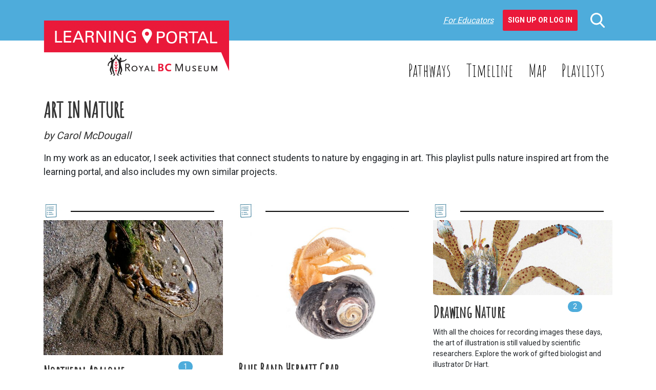

--- FILE ---
content_type: text/html; charset=UTF-8
request_url: https://learning.royalbcmuseum.bc.ca/playlist/art-in-nature/
body_size: 12243
content:
<!DOCTYPE html>
<html>
    <head>
        <meta charset="UTF-8" />
        <meta http-equiv="X-UA-Compatible" content="IE=edge" />
        <meta name="viewport" content="width=device-width, initial-scale=1" />
        <meta name='robots' content='index, follow, max-image-preview:large, max-snippet:-1, max-video-preview:-1' />

	<!-- This site is optimized with the Yoast SEO plugin v26.7 - https://yoast.com/wordpress/plugins/seo/ -->
	<title>Art in Nature - Learning Portal</title>
	<link rel="canonical" href="https://learning.royalbcmuseum.bc.ca/playlist/art-in-nature/" />
	<meta property="og:locale" content="en_US" />
	<meta property="og:type" content="article" />
	<meta property="og:title" content="Art in Nature - Learning Portal" />
	<meta property="og:description" content="In my work as an educator, I seek activities that connect students to nature by engaging in art. This playlist pulls nature inspired art from the learning portal, and also includes my own similar projects." />
	<meta property="og:url" content="https://learning.royalbcmuseum.bc.ca/playlist/art-in-nature/" />
	<meta property="og:site_name" content="Learning Portal" />
	<meta property="article:modified_time" content="2015-06-24T22:56:45+00:00" />
	<script type="application/ld+json" class="yoast-schema-graph">{"@context":"https://schema.org","@graph":[{"@type":"WebPage","@id":"https://learning.royalbcmuseum.bc.ca/playlist/art-in-nature/","url":"https://learning.royalbcmuseum.bc.ca/playlist/art-in-nature/","name":"Art in Nature - Learning Portal","isPartOf":{"@id":"https://learning.royalbcmuseum.bc.ca/#website"},"datePublished":"2015-06-21T15:50:20+00:00","dateModified":"2015-06-24T22:56:45+00:00","breadcrumb":{"@id":"https://learning.royalbcmuseum.bc.ca/playlist/art-in-nature/#breadcrumb"},"inLanguage":"en-US","potentialAction":[{"@type":"ReadAction","target":["https://learning.royalbcmuseum.bc.ca/playlist/art-in-nature/"]}]},{"@type":"BreadcrumbList","@id":"https://learning.royalbcmuseum.bc.ca/playlist/art-in-nature/#breadcrumb","itemListElement":[{"@type":"ListItem","position":1,"name":"Home","item":"https://learning.royalbcmuseum.bc.ca/"},{"@type":"ListItem","position":2,"name":"Playlists","item":"https://learning.royalbcmuseum.bc.ca/playlist/"},{"@type":"ListItem","position":3,"name":"Art in Nature"}]},{"@type":"WebSite","@id":"https://learning.royalbcmuseum.bc.ca/#website","url":"https://learning.royalbcmuseum.bc.ca/","name":"Learning Portal","description":"What do you want to learn about British Columbia? Start with a subject, story, time or place.","potentialAction":[{"@type":"SearchAction","target":{"@type":"EntryPoint","urlTemplate":"https://learning.royalbcmuseum.bc.ca/?s={search_term_string}"},"query-input":{"@type":"PropertyValueSpecification","valueRequired":true,"valueName":"search_term_string"}}],"inLanguage":"en-US"}]}</script>
	<!-- / Yoast SEO plugin. -->


<link rel='dns-prefetch' href='//cdnjs.cloudflare.com' />
<link rel='dns-prefetch' href='//stackpath.bootstrapcdn.com' />
<link rel='dns-prefetch' href='//translate.google.com' />
<link rel='dns-prefetch' href='//fonts.googleapis.com' />
<link rel='dns-prefetch' href='//code.jquery.com' />
<link rel="alternate" title="oEmbed (JSON)" type="application/json+oembed" href="https://learning.royalbcmuseum.bc.ca/wp-json/oembed/1.0/embed?url=https%3A%2F%2Flearning.royalbcmuseum.bc.ca%2Fplaylist%2Fart-in-nature%2F" />
<link rel="alternate" title="oEmbed (XML)" type="text/xml+oembed" href="https://learning.royalbcmuseum.bc.ca/wp-json/oembed/1.0/embed?url=https%3A%2F%2Flearning.royalbcmuseum.bc.ca%2Fplaylist%2Fart-in-nature%2F&#038;format=xml" />
<style id='wp-img-auto-sizes-contain-inline-css' type='text/css'>
img:is([sizes=auto i],[sizes^="auto," i]){contain-intrinsic-size:3000px 1500px}
/*# sourceURL=wp-img-auto-sizes-contain-inline-css */
</style>
<style id='classic-theme-styles-inline-css' type='text/css'>
/*! This file is auto-generated */
.wp-block-button__link{color:#fff;background-color:#32373c;border-radius:9999px;box-shadow:none;text-decoration:none;padding:calc(.667em + 2px) calc(1.333em + 2px);font-size:1.125em}.wp-block-file__button{background:#32373c;color:#fff;text-decoration:none}
/*# sourceURL=/wp-includes/css/classic-themes.min.css */
</style>
<link rel='stylesheet' id='cmtooltip-css' href='https://learning.royalbcmuseum.bc.ca/wp-content/plugins/TooltipProPlus/assets/css/tooltip.css?ver=6.9' type='text/css' media='all' />
<style id='cmtooltip-inline-css' type='text/css'>
#tt {font-family: "Roboto", sans - serif;
		}

        
        
        #tt #ttcont div.glossaryItemBody {
        padding: 6px 12px !important;
                    font-size: 16px !important;
                }

        .mobile-link a.glossaryLink {
        color: #fff !important;
        }
        .mobile-link:before{content: "Term link: "}

                    #tt.vertical_top:after {
            border-bottom: 9px solid #fff !important;
            }
            #tt.vertical_bottom:after{
            border-top: 9px solid #fff !important;
            }
        
        
        .tiles ul.glossaryList a { min-width: 85px; width:85px;  }
        .tiles ul.glossaryList span { min-width:85px; width:85px;  }
        .cm-glossary.tiles.big ul.glossaryList a { min-width:179px; width:179px }
        .cm-glossary.tiles.big ul.glossaryList span { min-width:179px; width:179px; }

        span.glossaryLink, a.glossaryLink {
        border-bottom: dotted 1px #333333 !important;
        color: #333333 !important;
        }
        span.glossaryLink:hover, a.glossaryLink:hover {
        border-bottom: solid 1px #000000 !important;
        color:#000000 !important;
        }

                    #tt #tt-btn-close{ color: #222 !important}
        
                    #tt #tt-btn-close{
            direction: rtl;
            font-size: 20px !important
            }
/*# sourceURL=cmtooltip-inline-css */
</style>
<link rel='stylesheet' id='dashicons-css' href='https://learning.royalbcmuseum.bc.ca/wp-includes/css/dashicons.min.css?ver=6.9' type='text/css' media='all' />
<link rel='stylesheet' id='tooltip-google-font-css' href='//fonts.googleapis.com/css?family=Roboto&#038;ver=6.9' type='text/css' media='all' />
<link rel='stylesheet' id='easy_author_image-css' href='https://learning.royalbcmuseum.bc.ca/wp-content/plugins/easy-author-image/css/easy-author-image.css?ver=6.9' type='text/css' media='all' />
<link rel='stylesheet' id='google-fonts-css' href='https://fonts.googleapis.com/css2?family=Amatic+SC&#038;family=Lato:ital,wght@0,400;0,700;1,400;1,700&#038;family=Roboto:wght@400;700&#038;display=swap' type='text/css' media='all' />
<link rel='stylesheet' id='caorda-app-css-css' href='https://learning.royalbcmuseum.bc.ca/wp-content/plugins/caorda-site-enhancements/assets/dist/wordpress-styles.min.css?ver=3.2.2' type='text/css' media='all' />
<link rel='stylesheet' id='bootstrap-css' href='https://stackpath.bootstrapcdn.com/bootstrap/4.3.1/css/bootstrap.min.css?ver=6.9' type='text/css' media='all' />
<link rel='stylesheet' id='jquery-ui-css' href='//code.jquery.com/ui/1.12.1/themes/base/jquery-ui.min.css?ver=1.1.2' type='text/css' media='all' />
<link rel='stylesheet' id='default-css' href='https://learning.royalbcmuseum.bc.ca/wp-content/themes/learning-portal/dist/styles-default.css?ver=1.1.2' type='text/css' media='all' />
<link rel='stylesheet' id='small-css' href='https://learning.royalbcmuseum.bc.ca/wp-content/themes/learning-portal/dist/styles-small.css?ver=1.1.2' type='text/css' media='only screen and (min-width:576px)' />
<link rel='stylesheet' id='medium-css' href='https://learning.royalbcmuseum.bc.ca/wp-content/themes/learning-portal/dist/styles-medium.css?ver=1.1.2' type='text/css' media='only screen and (min-width:768px)' />
<link rel='stylesheet' id='large-css' href='https://learning.royalbcmuseum.bc.ca/wp-content/themes/learning-portal/dist/styles-large.css?ver=1.1.2' type='text/css' media='only screen and (min-width:992px)' />
<link rel='stylesheet' id='extra-large-css' href='https://learning.royalbcmuseum.bc.ca/wp-content/themes/learning-portal/dist/styles-extra-large.css?ver=1.1.2' type='text/css' media='only screen and (min-width:1200px)' />
<script type="text/javascript" src="https://learning.royalbcmuseum.bc.ca/wp-content/plugins/TooltipProPlus/assets/js/modernizr.min.js?ver=6.9" id="cm-modernizr-js-js"></script>
<script type="text/javascript" src="https://learning.royalbcmuseum.bc.ca/wp-includes/js/jquery/jquery.min.js?ver=3.7.1" id="jquery-core-js"></script>
<script type="text/javascript" src="https://learning.royalbcmuseum.bc.ca/wp-includes/js/jquery/jquery-migrate.min.js?ver=3.4.1" id="jquery-migrate-js"></script>
<script type="text/javascript" id="mediaelement-core-js-before">
/* <![CDATA[ */
var mejsL10n = {"language":"en","strings":{"mejs.download-file":"Download File","mejs.install-flash":"You are using a browser that does not have Flash player enabled or installed. Please turn on your Flash player plugin or download the latest version from https://get.adobe.com/flashplayer/","mejs.fullscreen":"Fullscreen","mejs.play":"Play","mejs.pause":"Pause","mejs.time-slider":"Time Slider","mejs.time-help-text":"Use Left/Right Arrow keys to advance one second, Up/Down arrows to advance ten seconds.","mejs.live-broadcast":"Live Broadcast","mejs.volume-help-text":"Use Up/Down Arrow keys to increase or decrease volume.","mejs.unmute":"Unmute","mejs.mute":"Mute","mejs.volume-slider":"Volume Slider","mejs.video-player":"Video Player","mejs.audio-player":"Audio Player","mejs.captions-subtitles":"Captions/Subtitles","mejs.captions-chapters":"Chapters","mejs.none":"None","mejs.afrikaans":"Afrikaans","mejs.albanian":"Albanian","mejs.arabic":"Arabic","mejs.belarusian":"Belarusian","mejs.bulgarian":"Bulgarian","mejs.catalan":"Catalan","mejs.chinese":"Chinese","mejs.chinese-simplified":"Chinese (Simplified)","mejs.chinese-traditional":"Chinese (Traditional)","mejs.croatian":"Croatian","mejs.czech":"Czech","mejs.danish":"Danish","mejs.dutch":"Dutch","mejs.english":"English","mejs.estonian":"Estonian","mejs.filipino":"Filipino","mejs.finnish":"Finnish","mejs.french":"French","mejs.galician":"Galician","mejs.german":"German","mejs.greek":"Greek","mejs.haitian-creole":"Haitian Creole","mejs.hebrew":"Hebrew","mejs.hindi":"Hindi","mejs.hungarian":"Hungarian","mejs.icelandic":"Icelandic","mejs.indonesian":"Indonesian","mejs.irish":"Irish","mejs.italian":"Italian","mejs.japanese":"Japanese","mejs.korean":"Korean","mejs.latvian":"Latvian","mejs.lithuanian":"Lithuanian","mejs.macedonian":"Macedonian","mejs.malay":"Malay","mejs.maltese":"Maltese","mejs.norwegian":"Norwegian","mejs.persian":"Persian","mejs.polish":"Polish","mejs.portuguese":"Portuguese","mejs.romanian":"Romanian","mejs.russian":"Russian","mejs.serbian":"Serbian","mejs.slovak":"Slovak","mejs.slovenian":"Slovenian","mejs.spanish":"Spanish","mejs.swahili":"Swahili","mejs.swedish":"Swedish","mejs.tagalog":"Tagalog","mejs.thai":"Thai","mejs.turkish":"Turkish","mejs.ukrainian":"Ukrainian","mejs.vietnamese":"Vietnamese","mejs.welsh":"Welsh","mejs.yiddish":"Yiddish"}};
//# sourceURL=mediaelement-core-js-before
/* ]]> */
</script>
<script type="text/javascript" src="https://learning.royalbcmuseum.bc.ca/wp-includes/js/mediaelement/mediaelement-and-player.min.js?ver=4.2.17" id="mediaelement-core-js"></script>
<script type="text/javascript" src="https://learning.royalbcmuseum.bc.ca/wp-includes/js/mediaelement/mediaelement-migrate.min.js?ver=6.9" id="mediaelement-migrate-js"></script>
<script type="text/javascript" id="mediaelement-js-extra">
/* <![CDATA[ */
var _wpmejsSettings = {"pluginPath":"/wp-includes/js/mediaelement/","classPrefix":"mejs-","stretching":"responsive","audioShortcodeLibrary":"mediaelement","videoShortcodeLibrary":"mediaelement"};
//# sourceURL=mediaelement-js-extra
/* ]]> */
</script>
<script type="text/javascript" id="tooltip-frontend-js-js-extra">
/* <![CDATA[ */
var cmtt_data = {"cmtooltip":{"placement":"horizontal","clickable":false,"delay":0,"timer":0,"minw":200,"maxw":400,"top":5,"left":25,"endalpha":95,"borderStyle":"none","borderWidth":"0px","borderColor":"#000000","background":"#111111","foreground":"#ffffff","fontSize":"16px","padding":"6px 12px","borderRadius":"2px","close_button":false,"close_symbol":"dashicons-no"},"ajaxurl":"https://learning.royalbcmuseum.bc.ca/wp-admin/admin-ajax.php","post_id":"2105","mobile_disable_tooltips":"0","tooltip_on_click":"0","mobile_support":"1"};
//# sourceURL=tooltip-frontend-js-js-extra
/* ]]> */
</script>
<script type="text/javascript" src="https://learning.royalbcmuseum.bc.ca/wp-content/plugins/TooltipProPlus/assets/js/tooltip.js?ver=6.9" id="tooltip-frontend-js-js"></script>
<link rel="https://api.w.org/" href="https://learning.royalbcmuseum.bc.ca/wp-json/" /><meta name="generator" content="WordPress 6.9" />
<link rel='shortlink' href='https://learning.royalbcmuseum.bc.ca/?p=2105' />
<style>
    td.media-icon img[src$=".svg"],
    td.avia-image img {
        width: 100% !important;
        height: auto !important;
    }
</style>
<script>
    window.caorda = window.caorda || {}
    window.caorda.shortcodes = {"gallery":{"name":"gallery","parameters":[{"name":"id"},{"name":"orderby"},{"name":"include"},{"name":"itemtag"},{"name":"icontag"},{"name":"captiontag"},{"name":"columns"},{"name":"size"},{"name":"link"},{"name":"ids"}],"uses_content":false},"youtube":{"name":"youtube","parameters":[{"name":"id"}],"uses_content":false},"soundcloud":{"name":"soundcloud","parameters":[{"name":"id"}],"uses_content":false},"soundcloudsmall":{"name":"soundcloudsmall","parameters":[{"name":"id"}],"uses_content":false},"year":{"name":"year","parameters":[],"uses_content":false},"lightgrey":{"name":"lightgrey","parameters":[],"uses_content":true},"icon":{"name":"icon","parameters":[{"name":"name"}],"uses_content":false},"svg-icon":{"name":"svg-icon","parameters":[{"name":"name"}],"uses_content":false},"region":{"name":"region","parameters":[{"name":"background"}],"uses_content":false}};
    window.caorda.activeTheme = 'bootstrap';
</script><!-- Google Tag Manager -->
<script>(function(w,d,s,l,i){w[l]=w[l]||[];w[l].push({'gtm.start':
new Date().getTime(),event:'gtm.js'});var f=d.getElementsByTagName(s)[0],
j=d.createElement(s),dl=l!='dataLayer'?'&l='+l:'';j.async=true;j.src=
'https://www.googletagmanager.com/gtm.js?id='+i+dl;f.parentNode.insertBefore(j,f);
})(window,document,'script','dataLayer','GTM-5M3LPCB');</script>
<!-- End Google Tag Manager -->
<script type="text/javascript">
	window._se_plugin_version = '8.1.9';
</script>
<link rel="preconnect" href="https://fonts.googleapis.com">
<link rel="preconnect" href="https://fonts.gstatic.com" crossorigin><link rel="icon" href="https://learning.royalbcmuseum.bc.ca/wp-content/uploads/2020/04/cropped-LP-3-32x32.png" sizes="32x32" />
<link rel="icon" href="https://learning.royalbcmuseum.bc.ca/wp-content/uploads/2020/04/cropped-LP-3-192x192.png" sizes="192x192" />
<link rel="apple-touch-icon" href="https://learning.royalbcmuseum.bc.ca/wp-content/uploads/2020/04/cropped-LP-3-180x180.png" />
<meta name="msapplication-TileImage" content="https://learning.royalbcmuseum.bc.ca/wp-content/uploads/2020/04/cropped-LP-3-270x270.png" />
    <style id='global-styles-inline-css' type='text/css'>
:root{--wp--preset--aspect-ratio--square: 1;--wp--preset--aspect-ratio--4-3: 4/3;--wp--preset--aspect-ratio--3-4: 3/4;--wp--preset--aspect-ratio--3-2: 3/2;--wp--preset--aspect-ratio--2-3: 2/3;--wp--preset--aspect-ratio--16-9: 16/9;--wp--preset--aspect-ratio--9-16: 9/16;--wp--preset--color--black: #000000;--wp--preset--color--cyan-bluish-gray: #abb8c3;--wp--preset--color--white: #ffffff;--wp--preset--color--pale-pink: #f78da7;--wp--preset--color--vivid-red: #cf2e2e;--wp--preset--color--luminous-vivid-orange: #ff6900;--wp--preset--color--luminous-vivid-amber: #fcb900;--wp--preset--color--light-green-cyan: #7bdcb5;--wp--preset--color--vivid-green-cyan: #00d084;--wp--preset--color--pale-cyan-blue: #8ed1fc;--wp--preset--color--vivid-cyan-blue: #0693e3;--wp--preset--color--vivid-purple: #9b51e0;--wp--preset--gradient--vivid-cyan-blue-to-vivid-purple: linear-gradient(135deg,rgb(6,147,227) 0%,rgb(155,81,224) 100%);--wp--preset--gradient--light-green-cyan-to-vivid-green-cyan: linear-gradient(135deg,rgb(122,220,180) 0%,rgb(0,208,130) 100%);--wp--preset--gradient--luminous-vivid-amber-to-luminous-vivid-orange: linear-gradient(135deg,rgb(252,185,0) 0%,rgb(255,105,0) 100%);--wp--preset--gradient--luminous-vivid-orange-to-vivid-red: linear-gradient(135deg,rgb(255,105,0) 0%,rgb(207,46,46) 100%);--wp--preset--gradient--very-light-gray-to-cyan-bluish-gray: linear-gradient(135deg,rgb(238,238,238) 0%,rgb(169,184,195) 100%);--wp--preset--gradient--cool-to-warm-spectrum: linear-gradient(135deg,rgb(74,234,220) 0%,rgb(151,120,209) 20%,rgb(207,42,186) 40%,rgb(238,44,130) 60%,rgb(251,105,98) 80%,rgb(254,248,76) 100%);--wp--preset--gradient--blush-light-purple: linear-gradient(135deg,rgb(255,206,236) 0%,rgb(152,150,240) 100%);--wp--preset--gradient--blush-bordeaux: linear-gradient(135deg,rgb(254,205,165) 0%,rgb(254,45,45) 50%,rgb(107,0,62) 100%);--wp--preset--gradient--luminous-dusk: linear-gradient(135deg,rgb(255,203,112) 0%,rgb(199,81,192) 50%,rgb(65,88,208) 100%);--wp--preset--gradient--pale-ocean: linear-gradient(135deg,rgb(255,245,203) 0%,rgb(182,227,212) 50%,rgb(51,167,181) 100%);--wp--preset--gradient--electric-grass: linear-gradient(135deg,rgb(202,248,128) 0%,rgb(113,206,126) 100%);--wp--preset--gradient--midnight: linear-gradient(135deg,rgb(2,3,129) 0%,rgb(40,116,252) 100%);--wp--preset--font-size--small: 13px;--wp--preset--font-size--medium: 20px;--wp--preset--font-size--large: 36px;--wp--preset--font-size--x-large: 42px;--wp--preset--spacing--20: 0.44rem;--wp--preset--spacing--30: 0.67rem;--wp--preset--spacing--40: 1rem;--wp--preset--spacing--50: 1.5rem;--wp--preset--spacing--60: 2.25rem;--wp--preset--spacing--70: 3.38rem;--wp--preset--spacing--80: 5.06rem;--wp--preset--shadow--natural: 6px 6px 9px rgba(0, 0, 0, 0.2);--wp--preset--shadow--deep: 12px 12px 50px rgba(0, 0, 0, 0.4);--wp--preset--shadow--sharp: 6px 6px 0px rgba(0, 0, 0, 0.2);--wp--preset--shadow--outlined: 6px 6px 0px -3px rgb(255, 255, 255), 6px 6px rgb(0, 0, 0);--wp--preset--shadow--crisp: 6px 6px 0px rgb(0, 0, 0);}:where(.is-layout-flex){gap: 0.5em;}:where(.is-layout-grid){gap: 0.5em;}body .is-layout-flex{display: flex;}.is-layout-flex{flex-wrap: wrap;align-items: center;}.is-layout-flex > :is(*, div){margin: 0;}body .is-layout-grid{display: grid;}.is-layout-grid > :is(*, div){margin: 0;}:where(.wp-block-columns.is-layout-flex){gap: 2em;}:where(.wp-block-columns.is-layout-grid){gap: 2em;}:where(.wp-block-post-template.is-layout-flex){gap: 1.25em;}:where(.wp-block-post-template.is-layout-grid){gap: 1.25em;}.has-black-color{color: var(--wp--preset--color--black) !important;}.has-cyan-bluish-gray-color{color: var(--wp--preset--color--cyan-bluish-gray) !important;}.has-white-color{color: var(--wp--preset--color--white) !important;}.has-pale-pink-color{color: var(--wp--preset--color--pale-pink) !important;}.has-vivid-red-color{color: var(--wp--preset--color--vivid-red) !important;}.has-luminous-vivid-orange-color{color: var(--wp--preset--color--luminous-vivid-orange) !important;}.has-luminous-vivid-amber-color{color: var(--wp--preset--color--luminous-vivid-amber) !important;}.has-light-green-cyan-color{color: var(--wp--preset--color--light-green-cyan) !important;}.has-vivid-green-cyan-color{color: var(--wp--preset--color--vivid-green-cyan) !important;}.has-pale-cyan-blue-color{color: var(--wp--preset--color--pale-cyan-blue) !important;}.has-vivid-cyan-blue-color{color: var(--wp--preset--color--vivid-cyan-blue) !important;}.has-vivid-purple-color{color: var(--wp--preset--color--vivid-purple) !important;}.has-black-background-color{background-color: var(--wp--preset--color--black) !important;}.has-cyan-bluish-gray-background-color{background-color: var(--wp--preset--color--cyan-bluish-gray) !important;}.has-white-background-color{background-color: var(--wp--preset--color--white) !important;}.has-pale-pink-background-color{background-color: var(--wp--preset--color--pale-pink) !important;}.has-vivid-red-background-color{background-color: var(--wp--preset--color--vivid-red) !important;}.has-luminous-vivid-orange-background-color{background-color: var(--wp--preset--color--luminous-vivid-orange) !important;}.has-luminous-vivid-amber-background-color{background-color: var(--wp--preset--color--luminous-vivid-amber) !important;}.has-light-green-cyan-background-color{background-color: var(--wp--preset--color--light-green-cyan) !important;}.has-vivid-green-cyan-background-color{background-color: var(--wp--preset--color--vivid-green-cyan) !important;}.has-pale-cyan-blue-background-color{background-color: var(--wp--preset--color--pale-cyan-blue) !important;}.has-vivid-cyan-blue-background-color{background-color: var(--wp--preset--color--vivid-cyan-blue) !important;}.has-vivid-purple-background-color{background-color: var(--wp--preset--color--vivid-purple) !important;}.has-black-border-color{border-color: var(--wp--preset--color--black) !important;}.has-cyan-bluish-gray-border-color{border-color: var(--wp--preset--color--cyan-bluish-gray) !important;}.has-white-border-color{border-color: var(--wp--preset--color--white) !important;}.has-pale-pink-border-color{border-color: var(--wp--preset--color--pale-pink) !important;}.has-vivid-red-border-color{border-color: var(--wp--preset--color--vivid-red) !important;}.has-luminous-vivid-orange-border-color{border-color: var(--wp--preset--color--luminous-vivid-orange) !important;}.has-luminous-vivid-amber-border-color{border-color: var(--wp--preset--color--luminous-vivid-amber) !important;}.has-light-green-cyan-border-color{border-color: var(--wp--preset--color--light-green-cyan) !important;}.has-vivid-green-cyan-border-color{border-color: var(--wp--preset--color--vivid-green-cyan) !important;}.has-pale-cyan-blue-border-color{border-color: var(--wp--preset--color--pale-cyan-blue) !important;}.has-vivid-cyan-blue-border-color{border-color: var(--wp--preset--color--vivid-cyan-blue) !important;}.has-vivid-purple-border-color{border-color: var(--wp--preset--color--vivid-purple) !important;}.has-vivid-cyan-blue-to-vivid-purple-gradient-background{background: var(--wp--preset--gradient--vivid-cyan-blue-to-vivid-purple) !important;}.has-light-green-cyan-to-vivid-green-cyan-gradient-background{background: var(--wp--preset--gradient--light-green-cyan-to-vivid-green-cyan) !important;}.has-luminous-vivid-amber-to-luminous-vivid-orange-gradient-background{background: var(--wp--preset--gradient--luminous-vivid-amber-to-luminous-vivid-orange) !important;}.has-luminous-vivid-orange-to-vivid-red-gradient-background{background: var(--wp--preset--gradient--luminous-vivid-orange-to-vivid-red) !important;}.has-very-light-gray-to-cyan-bluish-gray-gradient-background{background: var(--wp--preset--gradient--very-light-gray-to-cyan-bluish-gray) !important;}.has-cool-to-warm-spectrum-gradient-background{background: var(--wp--preset--gradient--cool-to-warm-spectrum) !important;}.has-blush-light-purple-gradient-background{background: var(--wp--preset--gradient--blush-light-purple) !important;}.has-blush-bordeaux-gradient-background{background: var(--wp--preset--gradient--blush-bordeaux) !important;}.has-luminous-dusk-gradient-background{background: var(--wp--preset--gradient--luminous-dusk) !important;}.has-pale-ocean-gradient-background{background: var(--wp--preset--gradient--pale-ocean) !important;}.has-electric-grass-gradient-background{background: var(--wp--preset--gradient--electric-grass) !important;}.has-midnight-gradient-background{background: var(--wp--preset--gradient--midnight) !important;}.has-small-font-size{font-size: var(--wp--preset--font-size--small) !important;}.has-medium-font-size{font-size: var(--wp--preset--font-size--medium) !important;}.has-large-font-size{font-size: var(--wp--preset--font-size--large) !important;}.has-x-large-font-size{font-size: var(--wp--preset--font-size--x-large) !important;}
/*# sourceURL=global-styles-inline-css */
</style>
</head>
    <body class="wp-singular playlists-template-default single single-playlists postid-2105 wp-theme-learning-portal p2190-theme">
                <header class="header-container" role="banner">
            <nav class="bwb-1 bcb-shadow navbar navbar-dark fixed-top primary d-lg-none">
                <a href="/" title="Learning Portal - Royal BC Museum" class="navbar-brand mw col-4">
                    <img src="https://learning.royalbcmuseum.bc.ca/wp-content/themes/learning-portal/img/logo.png" alt="" />                </a>
                <div class="d-block d-lg-none col-6 mobile-search">
                    <form role="search" method="get" action="/" class="searchform mb-4"><input name="post_type" value="" type="hidden" /><div class=" input-group flex-wrap-nowrap"><input name="s" value="" placeholder="Enter keywords here" type="search" /><div class=" input-group-append"><button class="btn btn-primary" type="submit"><div class="resource-wrapper" style="width:32px;height:33px">
    <svg xmlns="http://www.w3.org/2000/svg" width="28" height="29" viewBox="0 0 28 29">  <path id="search" class="cls-1" d="M1558.56,47.414l-6.9-7.178a11.7,11.7,0,1,0-2.25,2.063l6.95,7.233A1.527,1.527,0,1,0,1558.56,47.414ZM1542.7,24.055a8.654,8.654,0,1,1-8.65,8.654A8.67,8.67,0,0,1,1542.7,24.055Z" transform="translate(-1531 -21)" fill="#f00" fill-rule="evenodd" /></svg>
</div></button></div></div></form>                </div>
                <div class="d-none d-lg-block">
                    <div class="user-taskbar d-flex justify-content-flex-end align-items-center fs-italic"><a href="https://learning.royalbcmuseum.bc.ca/welcome-educators/">For Educators</a>&nbsp;&nbsp;<a class="btn btn-danger fs-normal fw-semibold" href="https://learning.royalbcmuseum.bc.ca/our-playlists/">Sign Up or Log In</a></div>                </div>
                <div class="col-2">
                    <button class="navbar-toggler" type="button" data-toggle="collapse" data-target="#navigation-mobile" aria-controls="navigation-mobile" aria-expanded="false" aria-label="Toggle navigation">
                        <span class="navbar-toggler-icon"></span>
                    </button>
                </div>
                <div class="col-12 collapse navbar-collapse" id="navigation-mobile">
                    <div class="user-taskbar d-flex justify-content-flex-end align-items-center fs-italic"><a href="https://learning.royalbcmuseum.bc.ca/welcome-educators/">For Educators</a>&nbsp;&nbsp;<a class="btn btn-danger fs-normal fw-semibold" href="https://learning.royalbcmuseum.bc.ca/our-playlists/">Sign Up or Log In</a></div>                    <ul id="menu-mobile-menu" class="navbar-nav mr-auto mt-2"><li id="menu-item-1182" class="menu-item menu-item-type-post_type menu-item-object-page menu-item-home menu-item-1182 nav-item bwb-1 bcb-white mb-2"><a href="https://learning.royalbcmuseum.bc.ca/" class="nav-link c-white f-34">Home</a></li><li id="menu-item-1606" class="menu-item menu-item-type-post_type menu-item-object-page menu-item-1606 nav-item bwb-1 bcb-white mb-2"><a href="https://learning.royalbcmuseum.bc.ca/our-playlists/" class="nav-link c-white f-34">Playlists</a></li><li id="menu-item-1325" class="menu-item menu-item-type-post_type menu-item-object-page menu-item-1325 nav-item bwb-1 bcb-white mb-2"><a href="https://learning.royalbcmuseum.bc.ca/our-pathways/" class="nav-link c-white f-34">Pathways</a></li><li id="menu-item-1416" class="menu-item menu-item-type-post_type menu-item-object-page menu-item-1416 nav-item bwb-1 bcb-white mb-2"><a href="https://learning.royalbcmuseum.bc.ca/geo-timeline/" class="nav-link c-white f-34">Timeline</a></li><li id="menu-item-1367" class="menu-item menu-item-type-post_type menu-item-object-page menu-item-1367 nav-item bwb-1 bcb-white mb-2"><a href="https://learning.royalbcmuseum.bc.ca/map/" class="nav-link c-white f-34">Map</a></li><li id="menu-item-1366" class="menu-item menu-item-type-post_type menu-item-object-page menu-item-1366 nav-item bwb-1 bcb-white mb-2"><a href="https://learning.royalbcmuseum.bc.ca/privacy-policy/" class="nav-link c-white f-34">Privacy Policy</a></li><li id="menu-item-1424" class="menu-item menu-item-type-post_type menu-item-object-page menu-item-1424 nav-item bwb-1 bcb-white mb-2"><a href="https://learning.royalbcmuseum.bc.ca/terms-conditions/" class="nav-link c-white f-34">Terms and Conditions</a></li><li id="menu-item-1406" class="menu-item menu-item-type-post_type menu-item-object-page menu-item-1406 nav-item bwb-1 bcb-white mb-2"><a href="https://learning.royalbcmuseum.bc.ca/contact/" class="nav-link c-white f-34">Contact</a></li><li id="menu-item-1336" class="menu-item menu-item-type-custom menu-item-object-custom menu-item-1336 nav-item bwb-1 bcb-white mb-2"><a href="https://www.flickr.com/photos/36463010@N05/" class="nav-link c-white f-34">Flickr</a></li><li id="menu-item-1100" class="menu-item menu-item-type-custom menu-item-object-custom menu-item-1100 nav-item bwb-1 bcb-white mb-2"><a href="https://www.facebook.com/RoyalBCMuseum" class="nav-link c-white f-34">Facebook</a></li><li id="menu-item-1143" class="menu-item menu-item-type-custom menu-item-object-custom menu-item-1143 nav-item bwb-1 bcb-white mb-2"><a href="https://twitter.com/RoyalBCMuseum" class="nav-link c-white f-34">Twitter</a></li></ul>                </div>
            </nav>
            <div class="d-none d-lg-block f-16">
                <section class="header-top primary-lg">
                    <div class="container py-4">
                        <div class="row align-items-center">
                            <div class="col-4 p-relative">
                                <a href="/" title="Learning Portal - Royal BC Museum" class="d-block mw p-absolute logo">
                                    <img src="https://learning.royalbcmuseum.bc.ca/wp-content/themes/learning-portal/img/logo.png" alt="" />                                </a>
                            </div>
                            <div class="col-8 align-right">
                                <div class="row align-items-center justify-content-flex-end">
                                    <div class="col-11 align-right">
                                        <div class="user-taskbar d-flex justify-content-flex-end align-items-center fs-italic"><a href="https://learning.royalbcmuseum.bc.ca/welcome-educators/">For Educators</a>&nbsp;&nbsp;<a class="btn btn-danger fs-normal fw-semibold" href="https://learning.royalbcmuseum.bc.ca/our-playlists/">Sign Up or Log In</a></div>                                    </div>
                                    <div class="col-1">
                                        <form role="search" method="get" action="/" class="searchform expander-search-form"><input name="post_type" value="" type="hidden" /><div class="justify-content-flex-end input-group flex-wrap-nowrap"><input name="s" value="" placeholder="Search" type="search" /><div class=" input-group-append"><button class="btn btn-default" type="submit"><div class="resource-wrapper" style="width:28px;height:29px">
    <svg xmlns="http://www.w3.org/2000/svg" width="28" height="29" viewBox="0 0 28 29">  <path id="search" class="cls-1" d="M1558.56,47.414l-6.9-7.178a11.7,11.7,0,1,0-2.25,2.063l6.95,7.233A1.527,1.527,0,1,0,1558.56,47.414ZM1542.7,24.055a8.654,8.654,0,1,1-8.65,8.654A8.67,8.67,0,0,1,1542.7,24.055Z" transform="translate(-1531 -21)" fill="#f00" fill-rule="evenodd" /></svg>
</div></button></div></div></form>                                    </div>
                                </div>
                            </div>
                        </div>
                    </div>
                </section>
                <section class="container header-bottom">
                    <div class="row">
                        <div class="col-12">
                            <nav class="main-navigation navigation-container ff-emphasis">
                                <div class="menu-main-menu-container"><ul id="menu-main-menu" class="menu"><li id="menu-item-6722" class="menu-item menu-item-type-post_type menu-item-object-page menu-item-6722 nav-item bwb-1 bcb-white mb-2"><a href="https://learning.royalbcmuseum.bc.ca/our-pathways/" class="nav-link f-34">Pathways</a></li>
<li id="menu-item-6724" class="menu-item menu-item-type-post_type menu-item-object-page menu-item-6724 nav-item bwb-1 bcb-white mb-2"><a href="https://learning.royalbcmuseum.bc.ca/geo-timeline/" class="nav-link f-34">Timeline</a></li>
<li id="menu-item-6720" class="menu-item menu-item-type-post_type menu-item-object-page menu-item-6720 nav-item bwb-1 bcb-white mb-2"><a href="https://learning.royalbcmuseum.bc.ca/map/" class="nav-link f-34">Map</a></li>
<li id="menu-item-6723" class="menu-item menu-item-type-post_type menu-item-object-page menu-item-6723 nav-item bwb-1 bcb-white mb-2"><a href="https://learning.royalbcmuseum.bc.ca/our-playlists/" class="nav-link f-34">Playlists</a></li>
</ul></div>                            </nav>
                        </div>
                    </div>
                </section>
            </div>
        </header>
        <main role="main">
            <div class="container"><div class="row"><div class="page-content col-12 col-md"><h1 class="mt-0">Art in Nature</h1><a class="d-block fs-italic c-body mb-4" href="https://learning.royalbcmuseum.bc.ca/author/54/">by Carol McDougall</a><div class="f-14 mb-6"><p>In my work as an educator, I seek activities that connect students to nature by engaging in art. This playlist pulls nature inspired art from the learning portal, and also includes my own similar projects.</p>
</div><div class="row"><article class="col-12 col-md-6 col-lg-4 mb-4" data-id="2106"><div class="divider d-flex align-items-center my-1"><i class="i-image"></i><hr class="bc-transparent bwb-2 bcb-black" /></div><a target="_blank" href="https://learning.royalbcmuseum.bc.ca/wp-content/uploads/2015/06/Abalone-Habitat-with-text.jpeg" data-toggle="modal" data-target="#modal-popup" data-group="images[]" data-content="This was made on Botanical Beach. Create your own by filling in the shape of a species using found objects in nature. &nbsp;Write the name of the species underneath and you, by doing so, have created awareness of its habitat. Choose a species at risk and you, and others, will better understand its importance. &nbsp;Don&#039;t forget to take a photograph to share!&lt;br&gt;" data-header="https://learning.royalbcmuseum.bc.ca/wp-content/uploads/2015/06/Abalone-Habitat-with-text.jpeg" data-footer="Credit: Carol McDougall"><img class="d-block mb-2 mw-100 w-100" src="https://learning.royalbcmuseum.bc.ca/wp-content/uploads/2015/06/Abalone-Habitat-with-text-480x360.jpeg" alt="Northern Abalone Photograph" /></a><div class="row"><div class="col-8"><h4 ><a class="c-body mt-4" href="https://learning.royalbcmuseum.bc.ca/wp-content/uploads/2015/06/Abalone-Habitat-with-text.jpeg" data-toggle="modal" data-target="#modal-popup" data-group="images[]" data-content="This was made on Botanical Beach. Create your own by filling in the shape of a species using found objects in nature. &nbsp;Write the name of the species underneath and you, by doing so, have created awareness of its habitat. Choose a species at risk and you, and others, will better understand its importance. &nbsp;Don&#039;t forget to take a photograph to share!&lt;br&gt;" data-header="https://learning.royalbcmuseum.bc.ca/wp-content/uploads/2015/06/Abalone-Habitat-with-text.jpeg" data-footer="Credit: Carol McDougall">Northern Abalone Photograph</a></h4></div><div class="col-4"><div class="playlist-count-flyout-container d-inline-block"><span class="playlist-count-flyout d-inline-flex flex-wrap-nowrap f-14 primary ml-3 px-3 p-relative"><span class="count d-block">1</span><span class="flyout d-block">In <strong>1</strong> playlists</span></span></div></div></div><div class="fs-italic f-16 mb-3">By <a href="https://learning.royalbcmuseum.bc.ca/author/54/">Carol McDougall</a></div><div class="f-14">This was made on Botanical Beach. Create your own by filling in the shape of a species using found objects in nature. &nbsp;Write the name of the species underneath and you, by doing so, have created awareness of its habitat. Choose a species at risk and you, and others, will better understand its importance. &nbsp;Don't forget to take a photograph to share!<br></div></article><article class="col-12 col-md-6 col-lg-4 mb-4 content content-attachment" data-id="500"><div class="divider d-flex align-items-center my-1"><i class="i-image"></i><hr class="bc-transparent bwb-2 bcb-black" /></div><a target="_blank" href="https://learning.royalbcmuseum.bc.ca/wp-content/uploads/2014/08/Pagurus-samuelis-989-00077-001.jpg" data-toggle="modal" data-target="#modal-popup" data-group="images[]" data-content="&lt;div class=&#039;mt-2&#039;&gt;Blue Band Hermit Crab (&lt;em&gt;Pagurus samuelis&lt;/em&gt;) in the Royal BC Museum collection.&lt;p class=&#039;d-block mt-1 fs-1 c-grey&#039;&gt;&lt;p&gt;Blue Band Hermit Crab&lt;/p&gt;
&lt;/p&gt;&lt;/div&gt;" data-footer="Credit: RBCM, Shane Lighter"><img class="d-block m-auto mb-2 mw-100" src="https://learning.royalbcmuseum.bc.ca/wp-content/uploads/2014/08/Pagurus-samuelis-989-00077-001-480x360.jpg" alt="Blue Band Hermit Crab" /></a><h4 ><a class="c-body mt-4" target="_blank" href="https://learning.royalbcmuseum.bc.ca/wp-content/uploads/2014/08/Pagurus-samuelis-989-00077-001.jpg" data-toggle="modal" data-target="#modal-popup" data-group="images[]" data-content="&lt;div class=&#039;mt-2&#039;&gt;Blue Band Hermit Crab (&lt;em&gt;Pagurus samuelis&lt;/em&gt;) in the Royal BC Museum collection.&lt;p class=&#039;d-block mt-1 fs-1 c-grey&#039;&gt;&lt;p&gt;Blue Band Hermit Crab&lt;/p&gt;
&lt;/p&gt;&lt;/div&gt;" data-footer="Credit: RBCM, Shane Lighter">Blue Band Hermit Crab</a></h4><a class="btn btn-primary mt-4" target="_blank" href="https://learning.royalbcmuseum.bc.ca/wp-content/uploads/2014/08/Pagurus-samuelis-989-00077-001.jpg" data-toggle="modal" data-target="#modal-popup" data-group="images[]" data-content="&lt;div class=&#039;mt-2&#039;&gt;Blue Band Hermit Crab (&lt;em&gt;Pagurus samuelis&lt;/em&gt;) in the Royal BC Museum collection.&lt;p class=&#039;d-block mt-1 fs-1 c-grey&#039;&gt;&lt;p&gt;Blue Band Hermit Crab&lt;/p&gt;
&lt;/p&gt;&lt;/div&gt;" data-footer="Credit: RBCM, Shane Lighter">Look</a></article><article class="mb-4 col-12 col-md-4 content content-exploration" data-id="494"><div class="divider d-flex align-items-center my-1"><i class="i-articles"></i><hr class="bc-transparent bwb-2 bcb-black" /></div><a href="https://learning.royalbcmuseum.bc.ca/pathways/drawing-nature/"><img class="d-block mb-2 mw-100" src="https://learning.royalbcmuseum.bc.ca/wp-content/uploads/2014/08/Pagurus-samuelis-banner-480x200.jpg" alt="Drawing Nature" /></a><div class="row"><div class="col-8"><h4 ><a class="c-body" href="https://learning.royalbcmuseum.bc.ca/pathways/drawing-nature/">Drawing Nature</a></h4></div><div class="col-4"><div class="playlist-count-flyout-container d-inline-block"><span class="playlist-count-flyout d-inline-flex flex-wrap-nowrap f-14 primary ml-3 px-3 p-relative"><span class="count d-block">2</span><span class="flyout d-block">In <strong>2</strong> playlists</span></span></div></div></div><div class="f-14">With all the choices for recording images these days, the art of illustration is still valued by scientific researchers. Explore the work of gifted biologist and illustrator Dr Hart.</div><a class="btn btn-primary mt-4" href="https://learning.royalbcmuseum.bc.ca/pathways/drawing-nature/">View Pathway</a></article><article class="col-12 col-md-6 col-lg-4 mb-4" data-id="2197"><div class="divider d-flex align-items-center my-1"><i class="i-video"></i><hr class="bc-transparent bwb-2 bcb-black" /></div><a target="_blank" href="https://www.youtube.com/watch?v=gezown9SlvI" data-group="images[]" data-content="Split shot habitat art looks like underwater photography where both the ocean and above ocean habitats are shown. &nbsp;This pastel art project emphasizes the importance of the kelp forest, shoreline habitat of Northern Abalone. &nbsp;This video shows the artistic steps to participate." data-header="https://www.youtube.com/embed/gezown9SlvI?rel=0"><img class="d-block mb-2 mw-100 w-100" src="https://img.youtube.com/vi/gezown9SlvI/hqdefault.jpg" alt="Split Shot Habitat Art" /></a><div class="row"><div class="col-8"><h4 ><a class="c-body mt-4" href="https://www.youtube.com/watch?v=gezown9SlvI" data-group="images[]" data-content="Split shot habitat art looks like underwater photography where both the ocean and above ocean habitats are shown. &nbsp;This pastel art project emphasizes the importance of the kelp forest, shoreline habitat of Northern Abalone. &nbsp;This video shows the artistic steps to participate." data-header="https://www.youtube.com/embed/gezown9SlvI?rel=0">Split Shot Habitat Art</a></h4></div><div class="col-4"><div class="playlist-count-flyout-container d-inline-block"><span class="playlist-count-flyout d-inline-flex flex-wrap-nowrap f-14 primary ml-3 px-3 p-relative"><span class="count d-block">1</span><span class="flyout d-block">In <strong>1</strong> playlists</span></span></div></div></div><div class="fs-italic f-16 mb-3">By <a href="https://learning.royalbcmuseum.bc.ca/author/54/">Carol McDougall</a></div><div class="f-14">Split shot habitat art looks like underwater photography where both the ocean and above ocean habitats are shown. &nbsp;This pastel art project emphasizes the importance of the kelp forest, shoreline habitat of Northern Abalone. &nbsp;This video shows the artistic steps to participate.</div></article><article class="mb-4 col-12 col-md-4 content content-exploration" data-id="1768"><div class="divider d-flex align-items-center my-1"><i class="i-articles"></i><hr class="bc-transparent bwb-2 bcb-black" /></div><a href="https://learning.royalbcmuseum.bc.ca/pathways/species-at-risk/"><img class="d-block mb-2 mw-100" src="https://learning.royalbcmuseum.bc.ca/wp-content/uploads/2015/06/cropped-2015sl0527015p1-480x200.jpg" alt="Species at Risk" /></a><div class="row"><div class="col-8"><h4 ><a class="c-body" href="https://learning.royalbcmuseum.bc.ca/pathways/species-at-risk/">Species at Risk</a></h4></div><div class="col-4"><div class="playlist-count-flyout-container d-inline-block"><span class="playlist-count-flyout d-inline-flex flex-wrap-nowrap f-14 primary ml-3 px-3 p-relative"><span class="count d-block">5</span><span class="flyout d-block">In <strong>5</strong> playlists</span></span></div></div></div><div class="f-14">We're all in this together. An ecosystem is a natural community. When species disappear it can throw an entire system off balance, with far-reaching consequences for ecosytems, for the planet, and for us. What can we do about it?</div><a class="btn btn-primary mt-4" href="https://learning.royalbcmuseum.bc.ca/pathways/species-at-risk/">View Pathway</a></article><article class="col-12 col-md-6 col-lg-4 mb-4" data-id="2199"><div class="divider d-flex align-items-center my-1"><i class="i-image"></i><hr class="bc-transparent bwb-2 bcb-black" /></div><a target="_blank" href="https://learning.royalbcmuseum.bc.ca/wp-content/uploads/2015/07/torn-paper-Bateman-BC-wild-animals-habitat.jpeg" data-toggle="modal" data-target="#modal-popup" data-group="images[]" data-content="Create a coastal habitat using construction paper, tracing paper and recycled postcards and/or calendars. &nbsp;The background paper will become the sky and water. &nbsp;Another colour of paper is used for tearing out mountains and &nbsp;foreshore. &nbsp;Tracing paper is layered to create a &#039;mist&#039; effect. &nbsp;Animals and plants are chosen to support the habitat." data-header="https://learning.royalbcmuseum.bc.ca/wp-content/uploads/2015/07/torn-paper-Bateman-BC-wild-animals-habitat.jpeg" data-footer="Credit: Carol McDougall"><img class="d-block mb-2 mw-100 w-100" src="https://learning.royalbcmuseum.bc.ca/wp-content/uploads/2015/07/torn-paper-Bateman-BC-wild-animals-habitat-480x360.jpeg" alt="BC Wild Animal Torn Paper Landscape" /></a><div class="row"><div class="col-8"><h4 ><a class="c-body mt-4" href="https://learning.royalbcmuseum.bc.ca/wp-content/uploads/2015/07/torn-paper-Bateman-BC-wild-animals-habitat.jpeg" data-toggle="modal" data-target="#modal-popup" data-group="images[]" data-content="Create a coastal habitat using construction paper, tracing paper and recycled postcards and/or calendars. &nbsp;The background paper will become the sky and water. &nbsp;Another colour of paper is used for tearing out mountains and &nbsp;foreshore. &nbsp;Tracing paper is layered to create a &#039;mist&#039; effect. &nbsp;Animals and plants are chosen to support the habitat." data-header="https://learning.royalbcmuseum.bc.ca/wp-content/uploads/2015/07/torn-paper-Bateman-BC-wild-animals-habitat.jpeg" data-footer="Credit: Carol McDougall">BC Wild Animal Torn Paper Landscape</a></h4></div><div class="col-4"><div class="playlist-count-flyout-container d-inline-block"><span class="playlist-count-flyout d-inline-flex flex-wrap-nowrap f-14 primary ml-3 px-3 p-relative"><span class="count d-block">1</span><span class="flyout d-block">In <strong>1</strong> playlists</span></span></div></div></div><div class="fs-italic f-16 mb-3">By <a href="https://learning.royalbcmuseum.bc.ca/author/54/">Carol McDougall</a></div><div class="f-14">Create a coastal habitat using construction paper, tracing paper and recycled postcards and/or calendars. &nbsp;The background paper will become the sky and water. &nbsp;Another colour of paper is used for tearing out mountains and &nbsp;foreshore. &nbsp;Tracing paper is layered to create a 'mist' effect. &nbsp;Animals and plants are chosen to support the habitat.</div></article><article class="mb-4 col-12 col-md-4 content content-exploration" data-id="512"><div class="divider d-flex align-items-center my-1"><i class="i-articles"></i><hr class="bc-transparent bwb-2 bcb-black" /></div><a href="https://learning.royalbcmuseum.bc.ca/pathways/journey-to-a-tropical-valley/"><img class="d-block mb-2 mw-100" src="https://learning.royalbcmuseum.bc.ca/wp-content/uploads/2014/08/MGHwithHorse-banner-480x200.jpeg" alt="Mary Henry&#8217;s Journey to a Tropical Valley" /></a><div class="row"><div class="col-8"><h4 ><a class="c-body" href="https://learning.royalbcmuseum.bc.ca/pathways/journey-to-a-tropical-valley/">Mary Henry&#8217;s Journey to a Tropical Valley</a></h4></div><div class="col-4"><div class="playlist-count-flyout-container d-inline-block"><span class="playlist-count-flyout d-inline-flex flex-wrap-nowrap f-14 primary ml-3 px-3 p-relative"><span class="count d-block">5</span><span class="flyout d-block">In <strong>5</strong> playlists</span></span></div></div></div><div class="f-14">American botanist Mary Gibson Henry collected plants in northeastern BC in 1931. Her pioneering journey was recorded on film. Lucky for us, BC Archives has a copy.</div><a class="btn btn-primary mt-4" href="https://learning.royalbcmuseum.bc.ca/pathways/journey-to-a-tropical-valley/">View Pathway</a></article><article class="col-12 col-md-6 col-lg-4 mb-4" data-id="2201"><div class="divider d-flex align-items-center my-1"><i class="i-image"></i><hr class="bc-transparent bwb-2 bcb-black" /></div><a target="_blank" href="https://learning.royalbcmuseum.bc.ca/wp-content/uploads/2015/07/Big-Dipper-abalone-chat-sky-view-7.jpeg" data-toggle="modal" data-target="#modal-popup" data-group="images[]" data-content="Animals like salmon and some birds rely on the stars to aid migration. &nbsp;Show this by creating a silhouette subject on watercolour paper in permanent ink. &nbsp;Add a constellation with a silver permanent pen. &nbsp;Wash your wet paper with watercolour paint and and sprinkle with salt while still wet. &nbsp;Ask people to consider the effects of light pollution." data-header="https://learning.royalbcmuseum.bc.ca/wp-content/uploads/2015/07/Big-Dipper-abalone-chat-sky-view-7.jpeg" data-footer="Credit: Carol McDougall"><img class="d-block mb-2 mw-100 w-100" src="https://learning.royalbcmuseum.bc.ca/wp-content/uploads/2015/07/Big-Dipper-abalone-chat-sky-view-7-480x360.jpeg" alt="&#8216;Skyview&#8217; Art with Constellations" /></a><div class="row"><div class="col-8"><h4 ><a class="c-body mt-4" href="https://learning.royalbcmuseum.bc.ca/wp-content/uploads/2015/07/Big-Dipper-abalone-chat-sky-view-7.jpeg" data-toggle="modal" data-target="#modal-popup" data-group="images[]" data-content="Animals like salmon and some birds rely on the stars to aid migration. &nbsp;Show this by creating a silhouette subject on watercolour paper in permanent ink. &nbsp;Add a constellation with a silver permanent pen. &nbsp;Wash your wet paper with watercolour paint and and sprinkle with salt while still wet. &nbsp;Ask people to consider the effects of light pollution." data-header="https://learning.royalbcmuseum.bc.ca/wp-content/uploads/2015/07/Big-Dipper-abalone-chat-sky-view-7.jpeg" data-footer="Credit: Carol McDougall">&#8216;Skyview&#8217; Art with Constellations</a></h4></div><div class="col-4"><div class="playlist-count-flyout-container d-inline-block"><span class="playlist-count-flyout d-inline-flex flex-wrap-nowrap f-14 primary ml-3 px-3 p-relative"><span class="count d-block">1</span><span class="flyout d-block">In <strong>1</strong> playlists</span></span></div></div></div><div class="fs-italic f-16 mb-3">By <a href="https://learning.royalbcmuseum.bc.ca/author/54/">Carol McDougall</a></div><div class="f-14">Animals like salmon and some birds rely on the stars to aid migration. &nbsp;Show this by creating a silhouette subject on watercolour paper in permanent ink. &nbsp;Add a constellation with a silver permanent pen. &nbsp;Wash your wet paper with watercolour paint and and sprinkle with salt while still wet. &nbsp;Ask people to consider the effects of light pollution.</div></article><article class="mb-4 col-12 col-md-4 content content-exploration" data-id="206"><div class="divider d-flex align-items-center my-1"><i class="i-articles"></i><hr class="bc-transparent bwb-2 bcb-black" /></div><a href="https://learning.royalbcmuseum.bc.ca/pathways/wolverines-to-whales/"><img class="d-block mb-2 mw-100" src="https://learning.royalbcmuseum.bc.ca/wp-content/uploads/2014/07/mammal-panorama-480x360.jpg" alt="Wolves to Whales" /></a><div class="row"><div class="col-8"><h4 ><a class="c-body" href="https://learning.royalbcmuseum.bc.ca/pathways/wolverines-to-whales/">Wolves to Whales</a></h4></div><div class="col-4"><div class="playlist-count-flyout-container d-inline-block"><span class="playlist-count-flyout d-inline-flex flex-wrap-nowrap f-14 primary ml-3 px-3 p-relative"><span class="count d-block">2</span><span class="flyout d-block">In <strong>2</strong> playlists</span></span></div></div></div><div class="f-14">The mammal collection is as diverse as the mammals of BC. Mammal specimens at the museum are preserved, stored and made available for research.</div><a class="btn btn-primary mt-4" href="https://learning.royalbcmuseum.bc.ca/pathways/wolverines-to-whales/">View Pathway</a></article><article class="col-12 col-md-6 col-lg-4 mb-4" data-id="2203"><div class="divider d-flex align-items-center my-1"><i class="i-image"></i><hr class="bc-transparent bwb-2 bcb-black" /></div><a target="_blank" href="https://learning.royalbcmuseum.bc.ca/wp-content/uploads/2015/07/Watercolour-GBS-Toad.jpeg" data-toggle="modal" data-target="#modal-popup" data-group="images[]" data-content="Chinese Brush style painting is an ancient style using simple ink strokes to represent nature. &nbsp;This style was adapted to use with watercolour paints. &nbsp;Following the three steps helps the painter notice the details of vertebrate amphibians while still creating an impressionist result. &nbsp;The Great Basin Spadefoot Toad is a species at risk." data-header="https://learning.royalbcmuseum.bc.ca/wp-content/uploads/2015/07/Watercolour-GBS-Toad.jpeg" data-footer="Credit: Carol McDougall"><img class="d-block mb-2 mw-100 w-100" src="https://learning.royalbcmuseum.bc.ca/wp-content/uploads/2015/07/Watercolour-GBS-Toad-480x360.jpeg" alt="&#8216;Chinese Brush Style&#8217; Great Basin Spadefoot Toad" /></a><div class="row"><div class="col-8"><h4 ><a class="c-body mt-4" href="https://learning.royalbcmuseum.bc.ca/wp-content/uploads/2015/07/Watercolour-GBS-Toad.jpeg" data-toggle="modal" data-target="#modal-popup" data-group="images[]" data-content="Chinese Brush style painting is an ancient style using simple ink strokes to represent nature. &nbsp;This style was adapted to use with watercolour paints. &nbsp;Following the three steps helps the painter notice the details of vertebrate amphibians while still creating an impressionist result. &nbsp;The Great Basin Spadefoot Toad is a species at risk." data-header="https://learning.royalbcmuseum.bc.ca/wp-content/uploads/2015/07/Watercolour-GBS-Toad.jpeg" data-footer="Credit: Carol McDougall">&#8216;Chinese Brush Style&#8217; Great Basin Spadefoot Toad</a></h4></div><div class="col-4"><div class="playlist-count-flyout-container d-inline-block"><span class="playlist-count-flyout d-inline-flex flex-wrap-nowrap f-14 primary ml-3 px-3 p-relative"><span class="count d-block">1</span><span class="flyout d-block">In <strong>1</strong> playlists</span></span></div></div></div><div class="fs-italic f-16 mb-3">By <a href="https://learning.royalbcmuseum.bc.ca/author/54/">Carol McDougall</a></div><div class="f-14">Chinese Brush style painting is an ancient style using simple ink strokes to represent nature. &nbsp;This style was adapted to use with watercolour paints. &nbsp;Following the three steps helps the painter notice the details of vertebrate amphibians while still creating an impressionist result. &nbsp;The Great Basin Spadefoot Toad is a species at risk.</div></article><article class="col-12 col-md-6 col-lg-4 mb-4 content content-attachment" data-id="1561"><div class="divider d-flex align-items-center my-1"><i class="i-image"></i><hr class="bc-transparent bwb-2 bcb-black" /></div><a target="_blank" href="https://learning.royalbcmuseum.bc.ca/wp-content/uploads/2014/07/AAA0101.jpg" data-toggle="modal" data-target="#modal-popup" data-group="images[]" data-content="&lt;div class=&#039;mt-2&#039;&gt;Illustration of a Spotted Bat (&lt;em&gt;Euderma maculatum&lt;/em&gt;) by Michael Hames in the Royal British Columbia Museum&lt;em&gt; Handbook Bats of British Columbia&lt;/em&gt; (first edition) In Canada, the Spotted Bat occurs only in BC where there are localized populations in the dry interior from the Southern Okanagan Valley to the Chilcotin River and Williams Lake region.&lt;p class=&#039;d-block mt-1 fs-1 c-grey&#039;&gt;&lt;p&gt;Scientific illustration allows us to highlight anatomy of plants, fungi, or animals in an ideal way. Illustrators can emphasize any and all key features in a way photography cannot. Drawings also vary from simple line drawings, stipple drawings, to realistic depictions of an organism (like these bats). Most publications use a combination of photographs and detailed drawings.&lt;/p&gt;
&lt;/p&gt;&lt;/div&gt;" data-footer="Credit: RBCM, Illustration by Michael Hames"><img class="d-block m-auto mb-2 mw-100" src="https://learning.royalbcmuseum.bc.ca/wp-content/uploads/2014/07/AAA0101-480x360.jpg" alt="Spotted Bat Illustration" /></a><h4 ><a class="c-body mt-4" target="_blank" href="https://learning.royalbcmuseum.bc.ca/wp-content/uploads/2014/07/AAA0101.jpg" data-toggle="modal" data-target="#modal-popup" data-group="images[]" data-content="&lt;div class=&#039;mt-2&#039;&gt;Illustration of a Spotted Bat (&lt;em&gt;Euderma maculatum&lt;/em&gt;) by Michael Hames in the Royal British Columbia Museum&lt;em&gt; Handbook Bats of British Columbia&lt;/em&gt; (first edition) In Canada, the Spotted Bat occurs only in BC where there are localized populations in the dry interior from the Southern Okanagan Valley to the Chilcotin River and Williams Lake region.&lt;p class=&#039;d-block mt-1 fs-1 c-grey&#039;&gt;&lt;p&gt;Scientific illustration allows us to highlight anatomy of plants, fungi, or animals in an ideal way. Illustrators can emphasize any and all key features in a way photography cannot. Drawings also vary from simple line drawings, stipple drawings, to realistic depictions of an organism (like these bats). Most publications use a combination of photographs and detailed drawings.&lt;/p&gt;
&lt;/p&gt;&lt;/div&gt;" data-footer="Credit: RBCM, Illustration by Michael Hames">Spotted Bat Illustration</a></h4><a class="btn btn-primary mt-4" target="_blank" href="https://learning.royalbcmuseum.bc.ca/wp-content/uploads/2014/07/AAA0101.jpg" data-toggle="modal" data-target="#modal-popup" data-group="images[]" data-content="&lt;div class=&#039;mt-2&#039;&gt;Illustration of a Spotted Bat (&lt;em&gt;Euderma maculatum&lt;/em&gt;) by Michael Hames in the Royal British Columbia Museum&lt;em&gt; Handbook Bats of British Columbia&lt;/em&gt; (first edition) In Canada, the Spotted Bat occurs only in BC where there are localized populations in the dry interior from the Southern Okanagan Valley to the Chilcotin River and Williams Lake region.&lt;p class=&#039;d-block mt-1 fs-1 c-grey&#039;&gt;&lt;p&gt;Scientific illustration allows us to highlight anatomy of plants, fungi, or animals in an ideal way. Illustrators can emphasize any and all key features in a way photography cannot. Drawings also vary from simple line drawings, stipple drawings, to realistic depictions of an organism (like these bats). Most publications use a combination of photographs and detailed drawings.&lt;/p&gt;
&lt;/p&gt;&lt;/div&gt;" data-footer="Credit: RBCM, Illustration by Michael Hames">Look</a></article><article class="col-12 col-md-6 col-lg-4 mb-4" data-id="2205"><div class="divider d-flex align-items-center my-1"><i class="i-video"></i><hr class="bc-transparent bwb-2 bcb-black" /></div><a target="_blank" href="https://www.youtube.com/watch?v=wSBF1Zzgck0" data-group="images[]" data-content="Created especially for the Species at Risk project as an activity for summer camp participants. &nbsp;Watch what happens when artists inspire each other. &nbsp;" data-header="https://www.youtube.com/embed/wSBF1Zzgck0?rel=0" data-footer="Credit: Carol McDougall"><img class="d-block mb-2 mw-100 w-100" src="https://img.youtube.com/vi/wSBF1Zzgck0/hqdefault.jpg" alt="Habitat Chalk Art" /></a><div class="row"><div class="col-8"><h4 ><a class="c-body mt-4" href="https://www.youtube.com/watch?v=wSBF1Zzgck0" data-group="images[]" data-content="Created especially for the Species at Risk project as an activity for summer camp participants. &nbsp;Watch what happens when artists inspire each other. &nbsp;" data-header="https://www.youtube.com/embed/wSBF1Zzgck0?rel=0" data-footer="Credit: Carol McDougall">Habitat Chalk Art</a></h4></div><div class="col-4"><div class="playlist-count-flyout-container d-inline-block"><span class="playlist-count-flyout d-inline-flex flex-wrap-nowrap f-14 primary ml-3 px-3 p-relative"><span class="count d-block">1</span><span class="flyout d-block">In <strong>1</strong> playlists</span></span></div></div></div><div class="fs-italic f-16 mb-3">By <a href="https://learning.royalbcmuseum.bc.ca/author/54/">Carol McDougall</a></div><div class="f-14">Created especially for the Species at Risk project as an activity for summer camp participants. &nbsp;Watch what happens when artists inspire each other. &nbsp;</div></article><article class="mb-4 col-12 col-md-4 content content-exploration" data-id="1934"><div class="divider d-flex align-items-center my-1"><i class="i-articles"></i><hr class="bc-transparent bwb-2 bcb-black" /></div><a href="https://learning.royalbcmuseum.bc.ca/pathways/emily-carr/"><img class="d-block mb-2 mw-100" src="https://learning.royalbcmuseum.bc.ca/wp-content/uploads/2015/06/ec-elephant-banner1-480x200.jpg" alt="Emily Carr" /></a><div class="row"><div class="col-8"><h4 ><a class="c-body" href="https://learning.royalbcmuseum.bc.ca/pathways/emily-carr/">Emily Carr</a></h4></div><div class="col-4"><div class="playlist-count-flyout-container d-inline-block"><span class="playlist-count-flyout d-inline-flex flex-wrap-nowrap f-14 primary ml-3 px-3 p-relative"><span class="count d-block">3</span><span class="flyout d-block">In <strong>3</strong> playlists</span></span></div></div></div><div class="f-14">Emily Carr is British Columbia’s most famous artist, but she was also a colourful woman who lived a life full of adventure. Learn about Emily’s love of animals and explore her life through some of the museum’s vast Emily Carr collection.</div><a class="btn btn-primary mt-4" href="https://learning.royalbcmuseum.bc.ca/pathways/emily-carr/">View Pathway</a></article><article class="col-12 col-md-6 col-lg-4 mb-4" data-id="2207"><div class="divider d-flex align-items-center my-1"><i class="i-video"></i><hr class="bc-transparent bwb-2 bcb-black" /></div><a target="_blank" href="https://www.youtube.com/watch?v=SL2XS7f2mEI" data-group="images[]" data-content="We asked the Robert Bateman Centre Gallery staff what species they would save. &nbsp;We paired their answers in a video with thumbnail photos of Robert Bateman&#039;s art. &nbsp;When we spoke to Robert Bateman, he said his biggest concern is the gradual reduction of songbirds. &nbsp;We spoke about how migratory birds are affected by the loss of habitat.&lt;br&gt;" data-header="https://www.youtube.com/embed/SL2XS7f2mEI?rel=0" data-footer="Credit: Carol McDougall"><img class="d-block mb-2 mw-100 w-100" src="https://img.youtube.com/vi/SL2XS7f2mEI/hqdefault.jpg" alt="What Species Would You Save? Video" /></a><div class="row"><div class="col-8"><h4 ><a class="c-body mt-4" href="https://www.youtube.com/watch?v=SL2XS7f2mEI" data-group="images[]" data-content="We asked the Robert Bateman Centre Gallery staff what species they would save. &nbsp;We paired their answers in a video with thumbnail photos of Robert Bateman&#039;s art. &nbsp;When we spoke to Robert Bateman, he said his biggest concern is the gradual reduction of songbirds. &nbsp;We spoke about how migratory birds are affected by the loss of habitat.&lt;br&gt;" data-header="https://www.youtube.com/embed/SL2XS7f2mEI?rel=0" data-footer="Credit: Carol McDougall">What Species Would You Save? Video</a></h4></div><div class="col-4"><div class="playlist-count-flyout-container d-inline-block"><span class="playlist-count-flyout d-inline-flex flex-wrap-nowrap f-14 primary ml-3 px-3 p-relative"><span class="count d-block">1</span><span class="flyout d-block">In <strong>1</strong> playlists</span></span></div></div></div><div class="fs-italic f-16 mb-3">By <a href="https://learning.royalbcmuseum.bc.ca/author/54/">Carol McDougall</a></div><div class="f-14">We asked the Robert Bateman Centre Gallery staff what species they would save. &nbsp;We paired their answers in a video with thumbnail photos of Robert Bateman's art. &nbsp;When we spoke to Robert Bateman, he said his biggest concern is the gradual reduction of songbirds. &nbsp;We spoke about how migratory birds are affected by the loss of habitat.<br></div></article></div></div></div></div>        </main>
        <footer class="footer-container pt-1 my-4 f-16" role="contentinfo">
            <div class="container pt-4 mt-4 bwt-3 bct-grey">
                <div class="row">
                    <div class="col-12 col-md-4 col-lg-3 order-1">
                        <div id="footer-left-column-1" class="widget-area footer-left-column " role="complementary">
    <div class="widget_text widget"><div class="textwidget custom-html-widget"><a href="http://www.royalbcmuseum.bc.ca" target="_blank">
                            <img src="https://cdn.royalbcmuseum.bc.ca/assets/logos/transparent/rbcm-logo-trans-black-horizontal-180x64.png" />
                        </a>
                        <p>
                            675 Belleville Street, Victoria BC V8W 9W2
                            
                           
                            
                            <a href="mailto:LP@royalbcmuseum.bc.ca ">LP@royalbcmuseum.bc.ca </a>
                        </p>
                        <p style="font-size:12px; padding-top:10px; padding-bottom:10px; font-style:normal;">
                            &copy; 2026 Royal BC Museum
                        </p></div></div></div>
                            </div>
                    <div class="col-12 col-md-8 col-lg-6 offset-xl-1 d-none d-md-block order-2">
                        <div class="menu-footer-menu-container"><ul id="menu-footer-menu" class="menu"><li id="menu-item-1516" class="menu-item menu-item-type-post_type menu-item-object-page menu-item-home menu-item-1516 nav-item bwb-1 bcb-white mb-2"><a href="https://learning.royalbcmuseum.bc.ca/" class="nav-link p-relative f-34 c-body ff-emphasis">Home</a></li>
<li id="menu-item-1608" class="menu-item menu-item-type-post_type menu-item-object-page menu-item-1608 nav-item bwb-1 bcb-white mb-2"><a href="https://learning.royalbcmuseum.bc.ca/our-playlists/" class="nav-link p-relative f-34 c-body ff-emphasis">Playlists</a></li>
<li id="menu-item-1412" class="menu-item menu-item-type-post_type menu-item-object-page menu-item-1412 nav-item bwb-1 bcb-white mb-2"><a href="https://learning.royalbcmuseum.bc.ca/our-pathways/" class="nav-link p-relative f-34 c-body ff-emphasis">Pathways</a></li>
<li id="menu-item-1411" class="menu-item menu-item-type-post_type menu-item-object-page menu-item-1411 nav-item bwb-1 bcb-white mb-2"><a href="https://learning.royalbcmuseum.bc.ca/geo-timeline/" class="nav-link p-relative f-34 c-body ff-emphasis">Timeline</a></li>
<li id="menu-item-1371" class="menu-item menu-item-type-post_type menu-item-object-page menu-item-1371 nav-item bwb-1 bcb-white mb-2"><a href="https://learning.royalbcmuseum.bc.ca/map/" class="nav-link p-relative f-34 c-body ff-emphasis">Map</a></li>
<li id="menu-item-8241" class="menu-item menu-item-type-post_type menu-item-object-page menu-item-8241 nav-item bwb-1 bcb-white mb-2"><a href="https://learning.royalbcmuseum.bc.ca/contributors-2/" class="nav-link p-relative f-34 c-body ff-emphasis">Contributors</a></li>
<li id="menu-item-1378" class="menu-item menu-item-type-post_type menu-item-object-page menu-item-1378 nav-item bwb-1 bcb-white mb-2"><a href="https://learning.royalbcmuseum.bc.ca/about/" class="nav-link p-relative f-34 c-body ff-emphasis">About</a></li>
<li id="menu-item-1409" class="menu-item menu-item-type-post_type menu-item-object-page menu-item-1409 nav-item bwb-1 bcb-white mb-2"><a href="https://learning.royalbcmuseum.bc.ca/privacy-policy/" class="nav-link p-relative f-34 c-body ff-emphasis">Privacy Policy</a></li>
<li id="menu-item-1170" class="menu-item menu-item-type-post_type menu-item-object-page menu-item-1170 nav-item bwb-1 bcb-white mb-2"><a href="https://learning.royalbcmuseum.bc.ca/contact/" class="nav-link p-relative f-34 c-body ff-emphasis">Contact</a></li>
<li id="menu-item-1377" class="menu-item menu-item-type-post_type menu-item-object-page menu-item-1377 nav-item bwb-1 bcb-white mb-2"><a href="https://learning.royalbcmuseum.bc.ca/terms-conditions/" class="nav-link p-relative f-34 c-body ff-emphasis">Terms &#038; Conditions</a></li>
</ul></div>                    </div>
                    <div class="col-12 col-lg-3 col-xl-2 order-4 order-md-3">
                        <div class="menu-social-menu-container"><ul id="menu-social-menu" class="menu"><li id="menu-item-1141" class="twitter menu-item menu-item-type-custom menu-item-object-custom menu-item-1141 nav-item bwb-1 bcb-white mb-2"><a href="https://twitter.com/RoyalBCMuseum" class="nav-link p-relative f-34 c-body ff-emphasis">Twitter</a></li>
<li id="menu-item-1098" class="facebook menu-item menu-item-type-custom menu-item-object-custom menu-item-1098 nav-item bwb-1 bcb-white mb-2"><a href="https://www.facebook.com/RoyalBCMuseum" class="nav-link p-relative f-34 c-body ff-emphasis">Facebook</a></li>
<li id="menu-item-1381" class="flickr menu-item menu-item-type-custom menu-item-object-custom menu-item-1381 nav-item bwb-1 bcb-white mb-2"><a href="https://www.flickr.com/photos/36463010@N05/" class="nav-link p-relative f-34 c-body ff-emphasis">Flickr</a></li>
</ul></div>                    </div>
                    <div class="col-12 order-3 order-md-4">
                        <div id="google_translate_element"></div>
                    </div>
                </div>
            </div>
        </footer>
        <script type="speculationrules">
{"prefetch":[{"source":"document","where":{"and":[{"href_matches":"/*"},{"not":{"href_matches":["/wp-*.php","/wp-admin/*","/wp-content/uploads/*","/wp-content/*","/wp-content/plugins/*","/wp-content/themes/learning-portal/*","/*\\?(.+)"]}},{"not":{"selector_matches":"a[rel~=\"nofollow\"]"}},{"not":{"selector_matches":".no-prefetch, .no-prefetch a"}}]},"eagerness":"conservative"}]}
</script>
<link href="https://learning.royalbcmuseum.bc.ca/wp-content/themes/learning-portal/dist/styles-effects.css?v=1.1.2" rel="stylesheet" media="all" type="text/css" /><div id="modal-popup" class="modal fade">
    <div class="modal-dialog modal-xl modal-dialog-centered" role="document">
        <div class="modal-content">
            <div class="modal-header d-none"></div>
            <div class="modal-body d-none"></div>
            <div class="modal-footer d-none"></div>
        </div>
    </div>
</div><script type="text/javascript" src="https://learning.royalbcmuseum.bc.ca/wp-content/plugins/caorda-site-enhancements/assets/dist/wordpress-scripts.min.js?ver=3.2.2" id="caorda-app-js-js"></script>
<script type="text/javascript" src="https://cdnjs.cloudflare.com/ajax/libs/popper.js/1.14.7/umd/popper.min.js?ver=6.9" id="popper-js"></script>
<script type="text/javascript" src="https://stackpath.bootstrapcdn.com/bootstrap/4.3.1/js/bootstrap.min.js?ver=6.9" id="bootstrap-js"></script>
<script type="text/javascript" src="//translate.google.com/translate_a/element.js?cb=googleTranslateElementInit&amp;ver=1.1.2" id="google-translate-js"></script>
<script type="text/javascript" id="google-translate-js-after">
/* <![CDATA[ */
function googleTranslateElementInit() {
    new google.translate.TranslateElement({ pageLanguage: 'en' }, 'google_translate_element');
}
//# sourceURL=google-translate-js-after
/* ]]> */
</script>
<script type="text/javascript" src="https://learning.royalbcmuseum.bc.ca/wp-includes/js/jquery/ui/core.min.js?ver=1.13.3" id="jquery-ui-core-js"></script>
<script type="text/javascript" src="https://learning.royalbcmuseum.bc.ca/wp-includes/js/jquery/ui/menu.min.js?ver=1.13.3" id="jquery-ui-menu-js"></script>
<script type="text/javascript" src="https://learning.royalbcmuseum.bc.ca/wp-includes/js/dist/dom-ready.min.js?ver=f77871ff7694fffea381" id="wp-dom-ready-js"></script>
<script type="text/javascript" src="https://learning.royalbcmuseum.bc.ca/wp-includes/js/dist/hooks.min.js?ver=dd5603f07f9220ed27f1" id="wp-hooks-js"></script>
<script type="text/javascript" src="https://learning.royalbcmuseum.bc.ca/wp-includes/js/dist/i18n.min.js?ver=c26c3dc7bed366793375" id="wp-i18n-js"></script>
<script type="text/javascript" id="wp-i18n-js-after">
/* <![CDATA[ */
wp.i18n.setLocaleData( { 'text direction\u0004ltr': [ 'ltr' ] } );
//# sourceURL=wp-i18n-js-after
/* ]]> */
</script>
<script type="text/javascript" src="https://learning.royalbcmuseum.bc.ca/wp-includes/js/dist/a11y.min.js?ver=cb460b4676c94bd228ed" id="wp-a11y-js"></script>
<script type="text/javascript" src="https://learning.royalbcmuseum.bc.ca/wp-includes/js/jquery/ui/autocomplete.min.js?ver=1.13.3" id="jquery-ui-autocomplete-js"></script>
<script type="text/javascript" src="https://learning.royalbcmuseum.bc.ca/wp-includes/js/jquery/ui/mouse.min.js?ver=1.13.3" id="jquery-ui-mouse-js"></script>
<script type="text/javascript" src="https://learning.royalbcmuseum.bc.ca/wp-includes/js/jquery/ui/sortable.min.js?ver=1.13.3" id="jquery-ui-sortable-js"></script>
<script type="text/javascript" id="app-js-extra">
/* <![CDATA[ */
var learningPortalSettings = {"nonce":"9e18d976ae"};
//# sourceURL=app-js-extra
/* ]]> */
</script>
<script type="text/javascript" src="https://learning.royalbcmuseum.bc.ca/wp-content/themes/learning-portal/dist/app.min.js?ver=1.1.2" id="app-js"></script>
<script type="text/javascript" src="https://learning.royalbcmuseum.bc.ca/wp-content/themes/learning-portal/dist/map.min.js?ver=1.1.2" id="map-js"></script>
    </body>
</html>